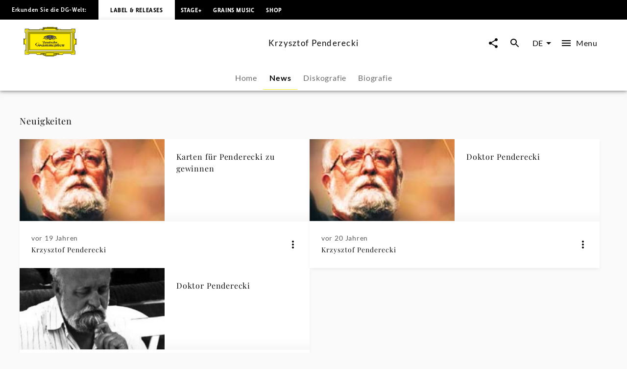

--- FILE ---
content_type: application/javascript; charset=UTF-8
request_url: https://www.deutschegrammophon.com/_next/static/chunks/7306.eaf5c3d16b579122.js
body_size: 858
content:
"use strict";(self.webpackChunk_N_E=self.webpackChunk_N_E||[]).push([[7306],{67306:(e,n,l)=>{l.r(n),l.d(n,{Footer:()=>C,default:()=>L});var t=l(60072),r=l(60004),i=l(47706),a=l.n(i),o=l(16112),s=l(18384),c=l(46153),k=l(76312),h=l(74669),u=l(57728);let d=e=>{let{footerLinks:n=[],onFooterLinkClick:l=()=>{}}=e;return(0,t.jsxs)(s.A,{"data-testid":"FooterLinkList",sx:{textAlign:"center"},children:[(0,t.jsx)(c.A,{}),n.map((e,n)=>(0,t.jsx)(r.Fragment,{children:(0,t.jsx)(o.A,{href:e.href,style:{display:"inline-block",textDecoration:"none",color:h.y.grey_dark,paddingLeft:u.M.medium},onClick:()=>{l("footer",e.name),e.handleLinkClick()},target:e.target,rel:e.rel,children:(0,t.jsx)(k.A,{variant:"text4_regular",sx:{lineHeight:"3"},children:e.name})})},n))]})};d.propTypes={footerLinks:a().arrayOf(a().shape({name:a().string,href:a().string,handleLinkClick:a().func,target:a().string,rel:a().string})),onFooterLinkClick:a().func};var f=l(22644),g=l(47281),m=l(10196),p=l(86629);let C=e=>{let{onFooterLinkClick:n=()=>{}}=e,l=(0,f.useTranslations)(),{settings:i}=(0,r.useContext)(g.N),a=(0,m.A)();return(0,t.jsx)(d,{footerLinks:[{name:l("Deutsche Grammophon"),href:"/company",handleLinkClick:()=>{},target:null,rel:null},{name:l("Contact"),href:"/company/contact",handleLinkClick:()=>{},target:null,rel:null},{name:l("Imprint"),href:"/legal/imprint",handleLinkClick:()=>{},target:null,rel:null},{name:l("Terms & Conditions"),href:"/legal/terms",handleLinkClick:()=>{},target:null,rel:null},{name:l("Privacy Policy"),href:i.privacyPolicyHref[a],handleLinkClick:()=>{},target:"_blank",rel:"noopener"},{name:l("Newsletter"),href:"/newsletter",handleLinkClick:p.tN.bind(null,{actionTitle:"start"}),target:null,rel:null}],onFooterLinkClick:n})};C.propTypes={onFooterLinkClick:a().func};let L=C}}]);

--- FILE ---
content_type: application/javascript; charset=UTF-8
request_url: https://www.deutschegrammophon.com/_next/static/chunks/pages/composers/%5BurlAlias%5D/news-618a45887f184572.js
body_size: 2744
content:
(self.webpackChunk_N_E=self.webpackChunk_N_E||[]).push([[1907,3044],{70242:(e,t,n)=>{"use strict";n.d(t,{b:()=>r});var s=n(26036);function i(){let e=(0,s._)(["\n  query GetAllArticles(\n    $channel: Int\n    $language: String\n    $first: Int\n    $sortBy: SortMethod\n    $sortOrder: SortOrder\n    $types: [ArticleType]\n    $artist: Int\n    $after: String\n  ) {\n    universalMusic(channel: $channel, language: $language) {\n      allArticles(\n        first: $first\n        sortBy: $sortBy\n        sortOrder: $sortOrder\n        types: $types\n        artist: $artist\n        after: $after\n      ) {\n        pageInfo {\n          hasNextPage\n          endCursor\n        }\n        edges {\n          node {\n            idRaw\n            parentId\n            date\n            headline\n            articleType\n            teaserImage {\n              imageUrlTemplate\n            }\n            images {\n              imageUrlTemplate\n            }\n            artists {\n              idRaw\n              screenname\n              urlAlias\n              themeType\n              isComposer\n            }\n          }\n        }\n      }\n    }\n  }\n"]);return i=function(){return e},e}let r=(0,n(25607).J1)(i())},72222:(e,t,n)=>{"use strict";n.d(t,{A:()=>j});var s=n(60072),i=n(60004),r=n(47706),a=n.n(r),l=n(22644),o=n(18384),u=n(93803),d=n(89556),c=n(29723),h=n(84381),p=n(55051),g=n(57728),m=n(348),f=n(10196),A=n(90363),y=n(47281),b=n(32104);let x=e=>{let{initialItems:t,initialPageInfo:n,objectType:r,query:a,queryVariables:x,columnsDesktop:j=4,columnsTablet:T=2,columnsMobile:P=1,handleMoreMenuButtonClick:v,cardLayout:N="default",showSection:_=!1,isFullWidth:w=!0,title:$="",headlineLevel:M="",hasPaddingTop:S=!1}=e,[I,k]=(0,A.A)(t),[C,R]=(0,A.A)(null==n?void 0:n.hasNextPage),[q,L]=(0,A.A)(null==n?void 0:n.endCursor),E=(0,f.A)(),O=(0,l.useTranslations)(),{settings:U}=(0,i.useContext)(y.N),[B,D]=(0,m.IT)({query:a,pause:!0,variables:{...x,after:q}}),{data:F,fetching:G,error:W}=B;if((0,i.useEffect)(()=>{if(!W&&F){let e=F.universalMusic,t=Object.keys(e)[0];if(e[t].contents){let{pageInfo:n}=e[t].contents;R(n.hasNextPage),L(n.endCursor),k([...I,...(0,b.fj)(e[t].contents.edges)])}else{let{pageInfo:n}=e[t];R(n.hasNextPage),L(n.endCursor),k([...I,...(0,b.fj)(e[t].edges)])}}},[F]),(0,p.pk)({data:I,language:E,type:r,distinguishesArtists:U.distinguishesArtists,distinguishesNews:U.distinguishesNews,useArtistsRoutePrefix:U.useArtistsRoutePrefix,useProjects:U.useProjects,basePath:U.basePath,hasNode:!1}),"event"===r)if(0===I.length)return null;else I.map(e=>{if("LiveEvent"===e.__typename){var t,n;e.eventText=(0,b.qN)(null!=(t=e.locationPartners[0])?t:"",null!=(n=e.repertoire)?n:"")}else"MediaEvent"===e.__typename?e.eventText=(0,b.SR)(e.datetimeStart,e.partners[0].name,e.headline):console.error(Error("Unknown event type: ",e.__typename))});return(0,s.jsxs)(o.A,{sx:{paddingTop:S?g.M.small:0},children:[(0,s.jsx)(d.E,{showSection:_,title:$,headlineLevel:M,isFullWidth:w,columnsMobile:P,columnsTablet:T,columnsDesktop:j,"data-testid":"CardGrid",children:(0,h.u)(I,r,{handlePlay:()=>{},handleMoreMenu:v,cardLayout:N,wrapArtistName:U.cards.article.wrapArtistName})}),(0,s.jsx)(o.A,{sx:{textAlign:"center",marginTop:g.M.xlarge,marginBottom:g.M.xxlarge},children:C&&(0,s.jsx)(c.om,{onClick:()=>{D()},iconLeft:u.A,rotateIcon:G,disabled:G||!C,text:O("Load More"),"data-testid":"LoadMoreButton"})})]})};x.propTypes={initialItems:a().arrayOf(a().object).isRequired,initialPageInfo:a().shape({hasNextPage:a().bool,endCursor:a().string}).isRequired,objectType:a().string.isRequired,query:a().object.isRequired,queryVariables:a().object.isRequired,columnsMobile:a().number,columnsTablet:a().number,columnsDesktop:a().number,handleMoreMenuButtonClick:a().func,cardLayout:a().oneOf(["default","wide","showWithReleaseDate"]),distinguishesArtists:a().bool,useProjects:a().bool,showSection:a().bool,isFullWidth:a().bool,title:a().string,headlineLevel:a().string};let j=x},73044:(e,t,n)=>{"use strict";n.r(t),n.d(t,{GetSimilarArtistsQuery:()=>f,SimilarArtistsSlider:()=>m,default:()=>A});var s=n(26036),i=n(60072),r=n(60004),a=n(35514),l=n(55051),o=n(32104),u=n(47281),d=n(10196),c=n(25607),h=n(47706),p=n.n(h);function g(){let e=(0,s._)(["\n  query GetSimilarArtists($channel: Int, $language: String, $artistId: Int) {\n    universalMusic(channel: $channel, language: $language) {\n      artist(id: $artistId) {\n        screenname\n        urlAlias\n        similarArtists {\n          ... on Artist {\n            screenname\n            image {\n              imageUrlTemplate\n            }\n            urlAlias\n            themeType\n            isComposer\n          }\n        }\n      }\n    }\n  }\n"]);return g=function(){return e},e}let m=e=>{let{sectionTitle:t="",initialArtists:n=[]}=e,{settings:s}=(0,r.useContext)(u.N),c=(0,d.A)();if(!n||(0,o.LK)(n))return null;let h="/projects";return!1===s.useProjects&&(h=null),(0,l.pk)({data:n,language:c,type:"artist",distinguishesArtists:s.distinguishesArtists,useArtistsRoutePrefix:s.useArtistsRoutePrefix,useProjects:s.useProjects,basePath:s.basePath,hasNode:!1}),n.length>0&&(0,i.jsx)(a.U,{showAllLink:h,sectionTitle:t,sectionHeadlineLevel:"h2",hasMore:!1,loadMore:()=>{},sliderName:"project",children:(0,a.u)(n,"artist")})};m.propTypes={sectionTitle:p().string,initialArtists:p().array};let f=(0,c.J1)(g()),A=m},78398:(e,t,n)=>{"use strict";n.r(t),n.d(t,{__N_SSP:()=>r,default:()=>a});var s=n(60072),i=n(85956),r=!0;function a(e){let{componentData:t,baseUrl:n}=e;return(0,s.jsx)(i.d,{componentData:t,baseUrl:n,title:"News",pathnameRoot:"composers"})}},85429:(e,t,n)=>{(window.__NEXT_P=window.__NEXT_P||[]).push(["/composers/[urlAlias]/news",function(){return n(78398)}])},85956:(e,t,n)=>{"use strict";n.d(t,{d:()=>h});var s=n(60072);n(60004);var i=n(22644),r=n(72222),a=n(70242),l=n(44061),o=n(8831),u=n(86629),d=n(66474),c=n(73044);let h=e=>{let{componentData:t,baseUrl:n,title:h="",pathnameRoot:p="artists"}=e,{allArticles:g,allArticlesPageInfo:m,graphQLAllArticlesVariables:f,initialSimilarArtists:A,artistScreenname:y}=t,{moreMenuProps:b,handleMoreMenuButtonClick:x}=(0,o.U)(),j=(0,i.useTranslations)();return(0,s.jsxs)(s.Fragment,{children:[g.length>0&&(0,s.jsx)(d.w,{isFullWidth:!1,title:j(h),headlineLevel:"h2",children:(0,s.jsx)(r.A,{initialItems:g,initialPageInfo:m,query:a.b,queryVariables:f,objectType:"article",columnsDesktop:2,handleMoreMenuButtonClick:x,cardLayout:"wide"})}),b&&(0,s.jsx)(l.n,{id:b.id,objectType:b.objectType,positionX:b.positionX,positionY:b.positionY,htmlId:"moreMenu",baseUrl:n,path:b.path,handleShareClick:u.xf,trackingValues:{contentType:b.objectType,contentId:b.id,contentName:b.headline}}),(0,s.jsx)(c.SimilarArtistsSlider,{sectionTitle:j("Similar ".concat(p," to"),{Artist:y}),initialArtists:A})]})}},90363:(e,t,n)=>{"use strict";n.d(t,{A:()=>i});var s=n(60004);function i(e){let[t,n]=s.useState(e);return s.useEffect(()=>{n(e)},[e]),[t,n]}}},e=>{e.O(0,[636,6593,8792],()=>e(e.s=85429)),_N_E=e.O()}]);